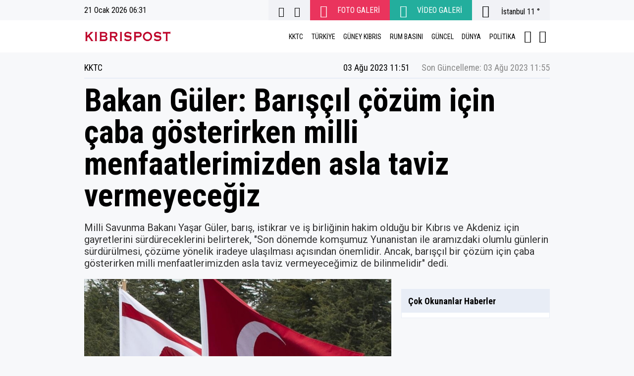

--- FILE ---
content_type: text/html; charset=UTF-8
request_url: https://www.kibrispost.com/tmtnin-kurulusunun-65inci-yili-kutlandi-haberi-8681
body_size: 10515
content:
<!doctype html>
<html lang="tr">
<head>
    <title>TMT&#039;nin kuruluşunun 65’inci yılı kutlandı</title>
    <meta name="description" content="Milli Savunma Bakanı Yaşar Güler, barış, istikrar ve iş birliğinin hakim olduğu bir Kıbrıs ve Akdeniz için gayretlerini sürdüreceklerini belirterek, &quot;Son dönemde komşumuz Yunanistan ile aramızdaki olumlu günlerin sürdürülmesi, çözüme yönelik iradeye ulaşılması açısından önemlidir. Ancak, barışçıl bir çözüm için çaba gösterirken milli menfaatlerimizden asla taviz vermeyeceğimiz de bilinmelidir&quot; dedi.">
    <meta name="viewport" content="width=device-width, initial-scale=1, shrink-to-fit=no">
    <meta http-equiv="x-dns-prefetch-control" content="on" />
    <link rel="dns-prefetch" href="https://i.kibrispost.com" />
    <link rel="dns-prefetch" href="https://s.kibrispost.com" />
    <link rel="dns-prefetch" href="https://v.kibrispost.com" />
    <script type="application/ld+json">
    {
        "@context":"https://schema.org",
        "@type":"WebSite",
        "url":"https://www.kibrispost.com"
    }
</script>
    <meta http-equiv="last-modified" content="2023-08-03T11:55:51+03:00" />
<meta property="og:title" content="Bakan Güler: Barışçıl çözüm için çaba gösterirken milli menfaatlerimizden asla taviz vermeyeceğiz"/>
<meta property="og:type" content="article"/>
<meta property="og:url" content="https://www.kibrispost.com/tmtnin-kurulusunun-65inci-yili-kutlandi-haberi-8681"/>
<meta property="og:description" content="Milli Savunma Bakanı Yaşar Güler, barış, istikrar ve iş birliğinin hakim olduğu bir Kıbrıs ve Akdeniz için gayretlerini sürdüreceklerini belirterek, &quot;Son dönemde komşumuz Yunanistan ile aramızdaki olumlu günlerin sürdürülmesi, çözüme yönelik iradeye ulaşılması açısından önemlidir. Ancak, barışçıl bir çözüm için çaba gösterirken milli menfaatlerimizden asla taviz vermeyeceğimiz de bilinmelidir&quot; dedi."/>
<meta property="og:image" content="https://i.kibrispost.com/2/850/478/storage/files/images/2023/07/06/thumbs-b-c-17b83775aa527f0588e8ec5c-IFbT_cover.jpg"/>
<meta property="og:image:width" content="850" />
<meta property="og:image:height" content="478" />
<meta property="og:site_name" content="Kıbrıs Post"/>
<link rel="image_src" href="https://i.kibrispost.com/2/850/478/storage/files/images/2023/07/06/thumbs-b-c-17b83775aa527f0588e8ec5c-IFbT_cover.jpg" type="image/jpeg" />
<meta name="thumbnail_height" content="100" />
<meta name="thumbnail_width" content="100" />
<link rel="thumbnail" type="image/jpeg" href="https://i.kibrispost.com/2/100/100/storage/files/images/2023/07/06/thumbs-b-c-17b83775aa527f0588e8ec5c-IFbT_cover.jpg" />
<link rel="canonical" href="https://www.kibrispost.com/tmtnin-kurulusunun-65inci-yili-kutlandi-haberi-8681" />
<link rel="amphtml" href="https://www.kibrispost.com/amp/tmtnin-kurulusunun-65inci-yili-kutlandi-haber-8681">

<meta name="twitter:url" content="https://www.kibrispost.com/tmtnin-kurulusunun-65inci-yili-kutlandi-haberi-8681" />
<meta name="twitter:card" content="summary_large_image" />
<meta name="twitter:site" content="" />
<meta name="twitter:creator" content="" />
<meta name="twitter:title" content="Bakan Güler: Barışçıl çözüm için çaba gösterirken milli menfaatlerimizden asla taviz vermeyeceğiz" />
<meta name="twitter:description" content="Milli Savunma Bakanı Yaşar Güler, barış, istikrar ve iş birliğinin hakim olduğu bir Kıbrıs ve Akdeniz için gayretlerini sürdüreceklerini belirterek, &quot;Son dönemde komşumuz Yunanistan ile aramızdaki olumlu günlerin sürdürülmesi, çözüme yönelik iradeye ulaşılması açısından önemlidir. Ancak, barışçıl bir çözüm için çaba gösterirken milli menfaatlerimizden asla taviz vermeyeceğimiz de bilinmelidir&quot; dedi." />
<meta name="twitter:image" content="https://i.kibrispost.com/2/850/478/storage/files/images/2023/07/06/thumbs-b-c-17b83775aa527f0588e8ec5c-IFbT_cover.jpg" />
<meta name="twitter:image:alt" content="Bakan Güler: Barışçıl çözüm için çaba gösterirken milli menfaatlerimizden asla taviz vermeyeceğiz" />
<meta name="twitter:domain" content="https://www.kibrispost.com" />
<script type="application/ld+json">
{
    "@context":"https://schema.org",
    "@type":"NewsArticle",
    "inLanguage":"tr-TR",
    "articleSection":"KKTC",
    "mainEntityOfPage":{"@type":"WebPage","@id":"https://www.kibrispost.com/tmtnin-kurulusunun-65inci-yili-kutlandi-haberi-8681"},
    "headline":"Bakan Güler: Barışçıl çözüm için çaba gösterirken milli menfaatlerimizden asla taviz vermeyeceğiz",
    "alternativeHeadline":"Bakan Güler: Barışçıl çözüm için çaba gösterirken milli menfaatlerimizden asla taviz vermeyeceğiz",
    "genre":"news",
    "isFamilyFriendly":"True",
    "publishingPrinciples":"https://www.kibrispost.com/gizlilik-ilkeleri-sayfasi",
    "wordCount":"4492",
    "typicalAgeRange":"7-",
    "keywords":"Bakan Güler,kıbrıs",
	"image": {"@type": "ImageObject", "url": "https://i.kibrispost.com/2/850/478/storage/files/images/2023/07/06/thumbs-b-c-17b83775aa527f0588e8ec5c-IFbT_cover.jpg", "width":"850","height":"478"},
    "dateCreated":"2023-08-03T11:51:00+03:00",
    "datePublished":"2023-08-03T11:51:00+03:00",
    "dateModified":"2023-08-03T11:55:51+03:00",
    "description":"Milli Savunma Bakanı Yaşar Güler, barış, istikrar ve iş birliğinin hakim olduğu bir Kıbrıs ve Akdeniz için gayretlerini sürdüreceklerini belirterek, &quot;Son dönemde komşumuz Yunanistan ile aramızdaki olumlu günlerin sürdürülmesi, çözüme yönelik iradeye ulaşılması açısından önemlidir. Ancak, barışçıl bir çözüm için çaba gösterirken milli menfaatlerimizden asla taviz vermeyeceğimiz de bilinmelidir&quot; dedi.",
    "articleBody":"Bakan Güler: Barışçıl Bir çözüm için çaba gösterirken milli menfaatlerimizden asla taviz vermeyeceğiz.
Kıbrıs’ın Türkler tarafından fethinin 452’nci, Türk Mukavemet Teşkilatı’nın (TMT) kuruluşunun 65’inci ve Kuzey Kıbrıs Türk Cumhuriyeti Güvenlik Kuvvetleri Komutanlığı’nın kuruluşunun 47’inci yıl dönümü, Kuzey Kıbrıs Türk Cumhuriyeti Silahlı Kuvvetler Günü olarak kutlanan ‘1 Ağustos Toplumsal Direniş Bayramı’, Ankara’daki Gazi Orduevi’nde düzenlenen resepsiyonla kutlandı. Resepsiyona; Milli Savunma Bakanı Yaşar Güler, Genelkurmay Başkanı olarak da görevlendirilen Kara Kuvvetleri Komutanı Orgeneral Musa Avsever, Hava Kuvvetleri Komutanı Orgeneral Atilla Gülan, Deniz Kuvvetleri Komutanı Oramiral Ercüment Tatlıoğlu ve Kuzey Kıbrıs Türk Cumhuriyeti Ankara Büyükelçisi İsmet Korukoğlu’nun yanı sıra yabancı misyon temsilcileri de katıldı.
Resepsiyonda konuşan Milli Savunma Bakanı Yaşar Güler, Kıbrıs Türklerinin adada maruz kaldığı baskı ve katliamların, onların haklı mücadelesini sekteye uğratamadığını; aksine istiklal ve istikbaline sahip çıkma azim ve kararlılığının daha da arttığını söyledi. Türkiye Cumhuriyeti’nin de yaşanan bu süreçte Kıbrıslı Türklerin yanında olduğunu hatırlatan Güler, “Kıbrıs, bizim milli meselemizdir. Bu nedenle Kıbrıs meselesini, Kıbrıs Türkünün meşru çıkarlarını ve güvenliğini teminat alacak şekilde bir an önce çözüme kavuşturulması ülkemizin en önemli önceliklerinden birisidir. Bu konuda bir 50 sene daha kaybetmeye tahammülümüz yoktur. Temennimiz, adada Kıbrıs Türk halkının haklarını görmezden gelen tek taraflı adımlardan kaçınılması, tarihi ve mevcut gerçeklerin doğru tanımlanması, bölgede gerilimi artırmaya yönelik eylem ve söylemlerden uzak durulması, yıllardır çözümsüzlüğe mahkum edilen Kıbrıs sorununun uluslararası hukuk temelinde barışçıl, eşit ve adil çözülmesine yönelik güçlü bir iradenin gösterilmesidir” diye konuştu.
ADİL VE KALICI ÇÖZÜM İÇİN ÇAĞRISINI YİNELEDİ
Kıbrıs’ta adil ve kalıcı çözüm için çağrısını yineleyen Güler; barış, istikrar ve iş birliğinin hakim olduğu bir Kıbrıs ve Akdeniz için gayretlerini sürdüreceklerini belirterek, “Bu konuda son dönemde komşumuz Yunanistan ile aramızdaki olumlu günleri sürdürülmesi, çözüme yönelik iradeye ulaşılması açısından önemlidir. Ancak, barışçıl bir çözüm için çaba gösterirken milli menfaatlerimizden asla taviz vermeyeceğimiz de bilinmelidir. Hem Kıbrıslı kardeşlerimizin güvenli, huzur ve refah içinde yaşadığı bir geleceği inşa etmek, hem de Türkiye’nin Akdeniz’deki hak ve menfaatlerini korumak için kararlılığımız tamdır” ifadelerini kullandı.
&#039;İŞ BİRLİĞİ DEVAM EDECEK&#039;
Türk Silahlı Kuvvetleri’nin KKTC ordusuna her türlü desteği vermeye devam ettiğini belirten Güler, “İcra ettiğimiz ortak tatbikatlar, Kıbrıslı askeri personele verilen eğitim desteği ve savunma sektöründe atılan adımlar, askeri alandaki iş birliğimizin en güzel örnekleridir. Bu iş birliği, bundan sonra da artarak devam edecektir. Kıbrıs Türk Barış Kuvvetleri Komutanlığı, adadaki barış ve güvenliğin teminatıdır” dedi.
Bakan Güler sözlerinin sonunda Kıbrıs Türkü’nün haklı mücadelesinde emeği geçen devlet büyüklerini, komutanları, şehitleri ve gazileri andı. Konuşmaların ardından yıl dönümü pastası kesildi, Bakan Güler, vefat eden emekli Albay İlhan Salman adına hazırlanan Milli Mücadele Madalyasını oğlu Milli Savunma Üniversitesi Rektör Yardımcısı Prof. Dr. Serdar Salman’a verdi.",
    "author":{"@type":"Person","name":"Kıbrıs Post"},
    "publisher": {"@type": "Organization", "name": "Kıbrıs Post", "logo": {"@type": "ImageObject", "url": "https://s.kibrispost.com/assets/web/images/header-logo.png"}}
}
</script>
<script type="application/ld+json">
{ "@context": "https://schema.org", "@type": "CreativeWork", "keywords": "Bakan Güler,kıbrıs"}
</script>
<meta name="DC.Title" content="Bakan Güler: Barışçıl çözüm için çaba gösterirken milli menfaatlerimizden asla taviz vermeyeceğiz" />
<meta name="DC.Creator" content="Kıbrıs Post" />
<meta name="DC.Subject" content="Bakan Güler: Barışçıl çözüm için çaba gösterirken milli menfaatlerimizden asla taviz vermeyeceğiz" />
<meta name="DC.Description" content="Milli Savunma Bakanı Yaşar Güler, barış, istikrar ve iş birliğinin hakim olduğu bir Kıbrıs ve Akdeniz için gayretlerini sürdüreceklerini belirterek, &quot;Son dönemde komşumuz Yunanistan ile aramızdaki olumlu günlerin sürdürülmesi, çözüme yönelik iradeye ulaşılması açısından önemlidir. Ancak, barışçıl bir çözüm için çaba gösterirken milli menfaatlerimizden asla taviz vermeyeceğimiz de bilinmelidir&quot; dedi." />
<meta name="DC.Publisher" content="Kıbrıs Post" />
<meta name="DC.Contributor" content="Kıbrıs Post" />
<meta name="DC.Date" content="03-08-2023" />
<meta name="DC.Type" content="Text" />
<meta name="DC.Source" content="https://www.kibrispost.com/tmtnin-kurulusunun-65inci-yili-kutlandi-haberi-8681" />
<meta name="DC.Language" content="tr-TR" /><script type="application/ld+json">
{
	"@context": "https://schema.org",
	"@type": "BreadcrumbList",
	"itemListElement": [{
		"@type": "ListItem",
		"position": 1,
		"name": "Haber",
		"item": "https://www.kibrispost.com"
	},{
		"@type": "ListItem",
		"position": 2,
		"name": "KKTC",
		"item": "https://www.kibrispost.com/kktc"
	},{
		"@type": "ListItem",
		"position": 3,
		"name": "Bakan Güler: Barışçıl çözüm için çaba gösterirken milli menfaatlerimizden asla taviz vermeyeceğiz",
		"item": "https://www.kibrispost.com/tmtnin-kurulusunun-65inci-yili-kutlandi-haberi-8681"
	}]
}
</script>
	
    <link rel="stylesheet" href="https://s.kibrispost.com/assets/web/css/build.css?id=f72f55564a69c1369b37">
    <link rel="apple-touch-icon" sizes="57x57" href="https://s.kibrispost.com/assets/web/images/icons/apple-icon-57x57.png?v=1">
    <link rel="apple-touch-icon" sizes="60x60" href="https://s.kibrispost.com/assets/web/images/icons/apple-icon-60x60.png?v=1">
    <link rel="apple-touch-icon" sizes="72x72" href="https://s.kibrispost.com/assets/web/images/icons/apple-icon-72x72.png?v=1">
    <link rel="apple-touch-icon" sizes="76x76" href="https://s.kibrispost.com/assets/web/images/icons/apple-icon-76x76.png?v=1">
    <link rel="apple-touch-icon" sizes="114x114" href="https://s.kibrispost.com/assets/web/images/icons/apple-icon-114x114.png?v=1">
    <link rel="apple-touch-icon" sizes="120x120" href="https://s.kibrispost.com/assets/web/images/icons/apple-icon-120x120.png?v=1">
    <link rel="apple-touch-icon" sizes="144x144" href="https://s.kibrispost.com/assets/web/images/icons/apple-icon-144x144.png?v=1">
    <link rel="apple-touch-icon" sizes="152x152" href="https://s.kibrispost.com/assets/web/images/icons/apple-icon-152x152.png?v=1">
    <link rel="apple-touch-icon" sizes="180x180" href="https://s.kibrispost.com/assets/web/images/icons/apple-icon-180x180.png?v=1">
    <link rel="icon" type="image/png" sizes="192x192"  href="https://s.kibrispost.com/assets/web/images/icons/android-icon-192x192.png?v=1">
    <link rel="icon" type="image/png" sizes="32x32" href="https://s.kibrispost.com/assets/web/images/icons/favicon-32x32.png?v=1">
    <link rel="icon" type="image/png" sizes="96x96" href="https://s.kibrispost.com/assets/web/images/icons/favicon-96x96.png?v=1">
    <link rel="icon" type="image/png" sizes="16x16" href="https://s.kibrispost.com/assets/web/images/icons/favicon-16x16.png?v=1">
    <link rel="manifest" href="https://s.kibrispost.com/assets/web/images/icons/manifest.json?v=2">
    <meta name="msapplication-TileColor" content="#ffffff">
    <meta name="msapplication-TileImage" content="https://s.kibrispost.com/assets/web/images/icons/ms-icon-144x144.png?v=1">
    <meta name="theme-color" content="#ffffff">
        <meta name="google-site-verification" content="28DH2MQ_-HqSC0DH_XGO4SsSFYP9ZOXgySiUinqqt2s" />

<!-- Google tag (gtag.js) -->
<script async src="https://www.googletagmanager.com/gtag/js?id=G-W41C2WREWY"></script>
<script>
  window.dataLayer = window.dataLayer || [];
  function gtag(){dataLayer.push(arguments);}
  gtag('js', new Date());

  gtag('config', 'G-W41C2WREWY');
</script>

<script async type="text/javascript" id="empower-ad-script" src="https://static.virgul.com/theme/mockups/adcode/outside.js?namespace=empower&class=empower-ad&site=kibrispost"></script>

<meta name="yandex-verification" content="224c9f207fb9918b" />

<!-- Yandex.Metrika counter -->
<script type="text/javascript" >
   (function(m,e,t,r,i,k,a){m[i]=m[i]||function(){(m[i].a=m[i].a||[]).push(arguments)};
   m[i].l=1*new Date();
   for (var j = 0; j < document.scripts.length; j++) {if (document.scripts[j].src === r) { return; }}
   k=e.createElement(t),a=e.getElementsByTagName(t)[0],k.async=1,k.src=r,a.parentNode.insertBefore(k,a)})
   (window, document, "script", "https://mc.yandex.ru/metrika/tag.js", "ym");

   ym(100317776, "init", {
        clickmap:true,
        trackLinks:true,
        accurateTrackBounce:true
   });
</script>
<noscript><div><img src="https://mc.yandex.ru/watch/100317776" style="position:absolute; left:-9999px;" alt="" /></div></noscript>
<!-- /Yandex.Metrika counter -->
    <script type="text/javascript">
        (function (i, s, o, g, r, a, m) {
        i['GoogleAnalyticsObject'] = r; i[r] = i[r] || function () {
        (i[r].q = i[r].q || []).push(arguments)
        }, i[r].l = 1 * new Date(); a = s.createElement(o),
        m = s.getElementsByTagName(o)[0]; a.async = 1; a.src = g; m.parentNode.insertBefore(a, m)
        })(window, document, 'script', '//www.google-analytics.com/analytics.js', 'ga');
        ga('create', 'UA-111395755-1', 'auto');
        ga('send', 'pageview');
    </script>

    <script async src='https://securepubads.g.doubleclick.net/tag/js/gpt.js'></script>
    <script type='text/javascript'>
    window.googletag = window.googletag || {cmd: []};
    googletag.cmd.push(function() {
        googletag.pubads().enableSingleRequest();
        googletag.pubads().collapseEmptyDivs();
        googletag.pubads().setPublisherProvidedId('F92AD4478E5BC055F7F5211BE9B8AA85AA03B65FD12090D32AB08A8BA22B07CB');
        googletag.enableServices();
    });
    </script>

    </head>
<body>
<div class="app-wrapper">
    <div class="adpro desktop-ad text-center " data-page="279" data-region="1345" data-category="5cf801ef0c0f014ac65c5052" data-reload-freq="1" data-priority="1"></div>    
    <div class="adpro-pageskin-container">
        <header class="app-header" role="banner">
    <div class="top">
        <div class="container d-flex justify-content-end">
        <span class="item date mr-auto pl-0">21 Ocak 2026 06:31</span>
            <span class="item social-share">
                <a href="" target="_blank" title="Kıbrıs Post Facebook Sayfası"><span class="icon-facebook"></span></a>
                <a href="" target="_blank" title="Kıbrıs Post Twitter Sayfası"><span class="icon-twitter"></span></a>
            </span>
            <a href="https://www.kibrispost.com/foto-galeri" title="Kıbrıs Post Foto Galeri" class="item photo-galleries">
                <span class="icon-photo_camera"></span>
                <span>
                    FOTO GALERİ
                </span>
            </a>
            <a href="https://www.kibrispost.com/video-galeri" title="Kıbrıs Post Video Galeri" class="item video-galleries">
                <span class="icon-videocam"></span>
                <span>
                    VİDEO GALERİ
                </span>
            </a>
            <span class="item weather">
                <span class="icon"></span>
                <span class="name"></span>
                <ul class="cities" style="display:none;">
                                        <li data-id="1" data-icon="wi wi wi-day-cloudy" data-degree="14 &deg;" class="">Adana</li>
                                        <li data-id="2" data-icon="wi wi wi-day-cloudy" data-degree="11 &deg;" class="">Adıyaman</li>
                                        <li data-id="3" data-icon="wi wi wi-day-cloudy" data-degree="7 &deg;" class="">Afyon</li>
                                        <li data-id="4" data-icon="wi wi wi-day-sunny-overcast" data-degree="2 &deg;" class="">Ağrı</li>
                                        <li data-id="5" data-icon="wi wi wi-hail" data-degree="13 &deg;" class="">Amasya</li>
                                        <li data-id="6" data-icon="wi wi wi-day-sunny-overcast" data-degree="11 &deg;" class="">Ankara</li>
                                        <li data-id="7" data-icon="wi wi wi-day-sunny-overcast" data-degree="13 &deg;" class="">Antalya</li>
                                        <li data-id="8" data-icon="wi wi wi-day-cloudy" data-degree="7 &deg;" class="">Artvin</li>
                                        <li data-id="9" data-icon="wi wi wi-day-sunny-overcast" data-degree="9 &deg;" class="">Aydın</li>
                                        <li data-id="10" data-icon="wi wi wi-day-cloudy" data-degree="5 &deg;" class="">Balıkesir</li>
                                        <li data-id="11" data-icon="wi wi wi-day-cloudy" data-degree="5 &deg;" class="">Bilecik</li>
                                        <li data-id="12" data-icon="wi wi wi-day-sunny-overcast" data-degree="2 &deg;" class="">Bingöl</li>
                                        <li data-id="13" data-icon="wi wi wi-day-sunny-overcast" data-degree="5 &deg;" class="">Bitlis</li>
                                        <li data-id="14" data-icon="wi wi wi-day-sunny-overcast" data-degree="6 &deg;" class="">Bolu</li>
                                        <li data-id="15" data-icon="wi wi wi-day-cloudy" data-degree="9 &deg;" class="">Burdur</li>
                                        <li data-id="16" data-icon="wi wi wi-day-cloudy" data-degree="9 &deg;" class="">Bursa</li>
                                        <li data-id="17" data-icon="wi wi wi-cloudy" data-degree="16 &deg;" class="">Çanakkale</li>
                                        <li data-id="18" data-icon="wi wi wi-day-sunny-overcast" data-degree="6 &deg;" class="">Çankırı</li>
                                        <li data-id="19" data-icon="wi wi wi-day-sunny-overcast" data-degree="9 &deg;" class="">Çorum</li>
                                        <li data-id="20" data-icon="wi wi wi-day-sunny-overcast" data-degree="12 &deg;" class="">Denizli</li>
                                        <li data-id="21" data-icon="wi wi wi-day-sunny-overcast" data-degree="8 &deg;" class="">Diyarbakır</li>
                                        <li data-id="22" data-icon="wi wi wi-cloudy" data-degree="14 &deg;" class="">Edirne</li>
                                        <li data-id="23" data-icon="wi wi wi-day-cloudy" data-degree="2 &deg;" class="">Elazığ</li>
                                        <li data-id="24" data-icon="wi wi wi-day-sunny-overcast" data-degree="0 &deg;" class="">Erzincan</li>
                                        <li data-id="25" data-icon="wi wi wi-day-cloudy" data-degree="-3 &deg;" class="">Erzurum</li>
                                        <li data-id="26" data-icon="wi wi wi-day-sunny-overcast" data-degree="4 &deg;" class="">Eskişehir</li>
                                        <li data-id="27" data-icon="wi wi wi-day-cloudy" data-degree="10 &deg;" class="">Gaziantep</li>
                                        <li data-id="28" data-icon="wi wi wi-day-sunny-overcast" data-degree="15 &deg;" class="">Giresun</li>
                                        <li data-id="29" data-icon="wi wi wi-day-sunny-overcast" data-degree="6 &deg;" class="">Gümüşhane</li>
                                        <li data-id="30" data-icon="wi wi wi-day-sunny-overcast" data-degree="4 &deg;" class="">Hakkari</li>
                                        <li data-id="31" data-icon="wi wi wi-cloudy" data-degree="12 &deg;" class="">Hatay</li>
                                        <li data-id="32" data-icon="wi wi wi-day-cloudy" data-degree="6 &deg;" class="">Isparta</li>
                                        <li data-id="33" data-icon="wi wi wi-day-cloudy" data-degree="18 &deg;" class="">Mersin</li>
                                        <li data-id="34" data-icon="wi wi wi-cloudy" data-degree="11 &deg;" class="active">İstanbul</li>
                                        <li data-id="35" data-icon="wi wi wi-day-cloudy" data-degree="10 &deg;" class="">İzmir</li>
                                        <li data-id="36" data-icon="wi wi wi-cloudy" data-degree="-2 &deg;" class="">Kars</li>
                                        <li data-id="37" data-icon="wi wi wi-day-sunny-overcast" data-degree="7 &deg;" class="">Kastamonu</li>
                                        <li data-id="38" data-icon="wi wi wi-cloudy" data-degree="7 &deg;" class="">Kayseri</li>
                                        <li data-id="39" data-icon="wi wi wi-day-cloudy" data-degree="11 &deg;" class="">Kırklareli</li>
                                        <li data-id="40" data-icon="wi wi wi-day-sunny-overcast" data-degree="7 &deg;" class="">Kırşehir</li>
                                        <li data-id="41" data-icon="wi wi wi-day-sunny-overcast" data-degree="9 &deg;" class="">Kocaeli</li>
                                        <li data-id="42" data-icon="wi wi wi-day-sunny-overcast" data-degree="7 &deg;" class="">Konya</li>
                                        <li data-id="43" data-icon="wi wi wi-cloudy" data-degree="2 &deg;" class="">Kütahya</li>
                                        <li data-id="44" data-icon="wi wi wi-rain" data-degree="5 &deg;" class="">Malatya</li>
                                        <li data-id="45" data-icon="wi wi wi-day-sunny-overcast" data-degree="9 &deg;" class="">Manisa</li>
                                        <li data-id="46" data-icon="wi wi wi-day-cloudy" data-degree="12 &deg;" class="">Kmaraş</li>
                                        <li data-id="47" data-icon="wi wi wi-day-sunny-overcast" data-degree="12 &deg;" class="">Mardin</li>
                                        <li data-id="48" data-icon="wi wi wi-day-sunny-overcast" data-degree="6 &deg;" class="">Muğla</li>
                                        <li data-id="49" data-icon="wi wi wi-day-cloudy" data-degree="2 &deg;" class="">Muş</li>
                                        <li data-id="50" data-icon="wi wi wi-day-cloudy" data-degree="4 &deg;" class="">Nevşehir</li>
                                        <li data-id="51" data-icon="wi wi wi-day-cloudy" data-degree="4 &deg;" class="">Niğde</li>
                                        <li data-id="52" data-icon="wi wi wi-day-cloudy" data-degree="13 &deg;" class="">Ordu</li>
                                        <li data-id="53" data-icon="wi wi wi-day-sunny-overcast" data-degree="9 &deg;" class="">Rize</li>
                                        <li data-id="54" data-icon="wi wi wi-cloudy" data-degree="9 &deg;" class="">Sakarya</li>
                                        <li data-id="55" data-icon="wi wi wi-hail" data-degree="16 &deg;" class="">Samsun</li>
                                        <li data-id="56" data-icon="wi wi wi-day-cloudy" data-degree="7 &deg;" class="">Siirt</li>
                                        <li data-id="57" data-icon="wi wi wi-day-sunny-overcast" data-degree="12 &deg;" class="">Sinop</li>
                                        <li data-id="58" data-icon="wi wi wi-day-cloudy" data-degree="5 &deg;" class="">Sivas</li>
                                        <li data-id="59" data-icon="wi wi wi-cloudy" data-degree="12 &deg;" class="">Tekirdağ</li>
                                        <li data-id="60" data-icon="wi wi wi-day-cloudy" data-degree="13 &deg;" class="">Tokat</li>
                                        <li data-id="61" data-icon="wi wi wi-day-sunny-overcast" data-degree="14 &deg;" class="">Trabzon</li>
                                        <li data-id="62" data-icon="wi wi wi-day-cloudy" data-degree="3 &deg;" class="">Tunceli</li>
                                        <li data-id="63" data-icon="wi wi wi-day-sunny-overcast" data-degree="15 &deg;" class="">Şanlıurfa</li>
                                        <li data-id="64" data-icon="wi wi wi-day-cloudy" data-degree="4 &deg;" class="">Uşak</li>
                                        <li data-id="65" data-icon="wi wi wi-day-sunny-overcast" data-degree="4 &deg;" class="">Van</li>
                                        <li data-id="66" data-icon="wi wi wi-day-sunny-overcast" data-degree="4 &deg;" class="">Yozgat</li>
                                        <li data-id="67" data-icon="wi wi wi-day-sunny-overcast" data-degree="12 &deg;" class="">Zonguldak</li>
                                        <li data-id="68" data-icon="wi wi wi-day-sunny-overcast" data-degree="7 &deg;" class="">Aksaray</li>
                                        <li data-id="69" data-icon="wi wi wi-day-sunny-overcast" data-degree="0 &deg;" class="">Bayburt</li>
                                        <li data-id="70" data-icon="wi wi wi-day-sunny-overcast" data-degree="6 &deg;" class="">Karaman</li>
                                        <li data-id="71" data-icon="wi wi wi-day-sunny-overcast" data-degree="6 &deg;" class="">Kırıkkale</li>
                                        <li data-id="72" data-icon="wi wi wi-day-sunny-overcast" data-degree="5 &deg;" class="">Batman</li>
                                        <li data-id="73" data-icon="wi wi wi-day-sunny-overcast" data-degree="5 &deg;" class="">Şırnak</li>
                                        <li data-id="74" data-icon="wi wi wi-day-sunny-overcast" data-degree="11 &deg;" class="">Bartın</li>
                                        <li data-id="75" data-icon="wi wi wi-day-cloudy" data-degree="-3 &deg;" class="">Ardahan</li>
                                        <li data-id="76" data-icon="wi wi wi-day-sunny-overcast" data-degree="5 &deg;" class="">Iğdır</li>
                                        <li data-id="77" data-icon="wi wi wi-cloudy" data-degree="10 &deg;" class="">Yalova</li>
                                        <li data-id="78" data-icon="wi wi wi-day-sunny-overcast" data-degree="9 &deg;" class="">Karabük</li>
                                        <li data-id="79" data-icon="wi wi wi-day-cloudy" data-degree="11 &deg;" class="">Kilis</li>
                                        <li data-id="80" data-icon="wi wi wi-cloudy" data-degree="15 &deg;" class="">Osmaniye</li>
                                        <li data-id="81" data-icon="wi wi wi-day-sunny-overcast" data-degree="10 &deg;" class="">Düzce</li>
                                    </ul>
            </span>
        </div>
    </div>

    <div class="middle">
        <div class="container d-flex align-items-center justify-content-end">
            <a href="/" title="Kıbrıs Post" class="header-logo mr-auto">
                <img src="https://s.kibrispost.com/assets/web/images/logo.png" srcset="https://s.kibrispost.com/assets/web/images/header-logo@2x.png" class="header-logo" alt="Kıbrıs Post" />
            </a>

            <nav role="navigation ml-auto">
                <div class="d-flex justify-content-between align-items-center">
                                            <a href="https://www.kibrispost.com/kktc" title="KKTC" class="">
                            KKTC
                        </a>
                                            <a href="https://www.kibrispost.com/turkiye" title="Türkiye" class="">
                            TÜRKİYE
                        </a>
                                            <a href="https://www.kibrispost.com/guney-kibris" title="Güney Kıbrıs" class="">
                            GÜNEY KIBRIS
                        </a>
                                            <a href="https://www.kibrispost.com/rum-basini" title="Rum Basını" class="">
                            RUM BASINI
                        </a>
                                            <a href="https://www.kibrispost.com/guncel" title="Güncel" class="">
                            GÜNCEL
                        </a>
                                            <a href="https://www.kibrispost.com/dunya" title="Dünya" class="">
                            DÜNYA
                        </a>
                                            <a href="https://www.kibrispost.com/politika" title="Politika" class="">
                            POLİTİKA
                        </a>
                                            <a href="https://www.kibrispost.com/ekonomi" title="Ekonomi" class="d-none d-xl-block">
                            EKONOMİ
                        </a>
                                            <a href="https://www.kibrispost.com/magazin" title="Magazin" class="d-none d-xl-block">
                            MAGAZİN
                        </a>
                                        <a href="#" data-action="open-search" class="open-search"><span class="icon-search"></span></a>
                    <a href="#" data-action="open-menu" title="" class="menu-button"><span class="icon-menu"></span></a>
                </div>
            </nav>

            <div class="mobile-header">
                <a href="#" data-action="open-menu">
                    <em>MENÜ</em> <span class="icon-menu"></span>
                </a>
            </div>

            <div class="searchbar">
                <form method="get" action="https://www.kibrispost.com/ara">
                    <input type="text" name="key" class="form-control" placeholder="Ne aramak istersin?" autocomplete="false" />
                    <span data-action="close-search" class="icon-close"></span>
                </form>
            </div>
        </div>
    </div>
</header>
        <div class="container pt-sm-10">
            <div class="adpro desktop-ad text-center " data-page="279" data-region="1348" data-category="5cf801ef0c0f014ac65c5052"  ></div>        </div>
        <main class="app-container" role="main">
                <div class="container">
        <div id="infinity-container">
            <article class="news-detail infinity-item" data-id="64cb6b9782d8d8626c4d69f2" data-title="Bakan Güler: Barışçıl çözüm için çaba gösterirken milli menfaatlerimizden asla taviz vermeyeceğiz" data-url="https://www.kibrispost.com/tmtnin-kurulusunun-65inci-yili-kutlandi-haberi-8681" data-next="https://www.kibrispost.com/son-4-ayda-20-yerel-gazete-kapandi-haberi-8680">
        <div class="times-cat">
        <span class="category-news-text">KKTC</span>
        <div>
            <span datetime="2023-08-03T11:51:00+03:00" class="pubdate">03 Ağu 2023 11:51</span>
            <span datetime="2023-08-03T11:55:51+03:00" class="updatedate"><strong>Son Güncelleme:</strong> 03 Ağu 2023 11:55</span>
        </div>
    </div>
    
    <header>
        <h1>Bakan Güler: Barışçıl çözüm için çaba gösterirken milli menfaatlerimizden asla taviz vermeyeceğiz</h1>
        <h2>Milli Savunma Bakanı Yaşar Güler, barış, istikrar ve iş birliğinin hakim olduğu bir Kıbrıs ve Akdeniz için gayretlerini sürdüreceklerini belirterek, &quot;Son dönemde komşumuz Yunanistan ile aramızdaki olumlu günlerin sürdürülmesi, çözüme yönelik iradeye ulaşılması açısından önemlidir. Ancak, barışçıl bir çözüm için çaba gösterirken milli menfaatlerimizden asla taviz vermeyeceğimiz de bilinmelidir&quot; dedi.</h2>
    </header>
    
    <div class="row">
        <div class="col-12 col-lg mw0">
                            <figure>
                    <picture>
                        <source srcset="https://i.kibrispost.com/2/460/259/storage/files/images/2023/07/06/thumbs-b-c-17b83775aa527f0588e8ec5c-IFbT_cover.jpg, https://i.kibrispost.com/2/920/518/storage/files/images/2023/07/06/thumbs-b-c-17b83775aa527f0588e8ec5c-IFbT_cover.jpg 2x" media="(max-width: 480px)"><source srcset="https://i.kibrispost.com/2/940/529/storage/files/images/2023/07/06/thumbs-b-c-17b83775aa527f0588e8ec5c-IFbT_cover.jpg, https://i.kibrispost.com/2/1880/1058/storage/files/images/2023/07/06/thumbs-b-c-17b83775aa527f0588e8ec5c-IFbT_cover.jpg 2x" media="(max-width: 990px)"><source srcset="https://i.kibrispost.com/2/850/478/storage/files/images/2023/07/06/thumbs-b-c-17b83775aa527f0588e8ec5c-IFbT_cover.jpg, https://i.kibrispost.com/2/1700/956/storage/files/images/2023/07/06/thumbs-b-c-17b83775aa527f0588e8ec5c-IFbT_cover.jpg 2x" media="(max-width: 1510px)"><source srcset="https://i.kibrispost.com/2/850/478/storage/files/images/2023/07/06/thumbs-b-c-17b83775aa527f0588e8ec5c-IFbT_cover.jpg, https://i.kibrispost.com/2/1700/956/storage/files/images/2023/07/06/thumbs-b-c-17b83775aa527f0588e8ec5c-IFbT_cover.jpg 2x">   
                        <img src="https://i.kibrispost.com/2/850/478/storage/files/images/2023/07/06/thumbs-b-c-17b83775aa527f0588e8ec5c-IFbT_cover.jpg" alt="Bakan Güler: Barışçıl çözüm için çaba gösterirken milli menfaatlerimizden asla taviz vermeyeceğiz" />
                    </picture>
                </figure>
                        <div class="news-content-main">
                <div class="info">
                    <span class="social-share">
    <span>Bu haberi paylaş</span>
    <a href="https://www.facebook.com/share.php?u=https://www.kibrispost.com/tmtnin-kurulusunun-65inci-yili-kutlandi-haberi-8681" title="TMT&#039;nin kuruluşunun 65’inci yılı kutlandı" target="_blank" rel="nofollow"><span class="icon-facebook"></span></a>
    <a href="https://twitter.com/share?url=https%3A%2F%2Fwww.kibrispost.com%2Ftmtnin-kurulusunun-65inci-yili-kutlandi-haberi-8681&text=TMT%27nin+kurulu%C5%9Funun+65%E2%80%99inci+y%C4%B1l%C4%B1+kutland%C4%B1" title="TMT&#039;nin kuruluşunun 65’inci yılı kutlandı" target="_blank" rel="nofollow"><span class="icon-twitter"></span></a>
    <a href="https://www.linkedin.com/shareArticle?mini=true&url=https://www.kibrispost.com/tmtnin-kurulusunun-65inci-yili-kutlandi-haberi-8681&title=TMT%27nin%20kurulu%C5%9Funun%2065%E2%80%99inci%20y%C4%B1l%C4%B1%20kutland%C4%B1"><span class="icon-linkedin"></span></a>
</span>
                    <span class="text-size-print">
                        <a href="" title="" class="text-sizes"><span class="icon-format_size"></span></a>
                        <a onclick="window.print();return false" href="javascript:;" title="Sayfayı yazdır"><span class="icon-print"></span></a>
                    </span>
                </div>
                <div class="adpro desktop-ad text-center detail-box-banner" data-page="279" data-region="1351" data-category="5cf801ef0c0f014ac65c5052"  ></div>                <div class="news-content">
                                            <p><br />Bakan G&uuml;ler: Barış&ccedil;ıl Bir &ccedil;&ouml;z&uuml;m i&ccedil;in &ccedil;aba g&ouml;sterirken milli menfaatlerimizden asla taviz vermeyeceğiz.</p>
<p>Kıbrıs&rsquo;ın T&uuml;rkler tarafından fethinin 452&rsquo;nci, T&uuml;rk Mukavemet Teşkilatı&rsquo;nın (TMT) kuruluşunun 65&rsquo;inci ve Kuzey Kıbrıs T&uuml;rk Cumhuriyeti G&uuml;venlik Kuvvetleri Komutanlığı&rsquo;nın kuruluşunun 47&rsquo;inci yıl d&ouml;n&uuml;m&uuml;, Kuzey Kıbrıs T&uuml;rk Cumhuriyeti Silahlı Kuvvetler G&uuml;n&uuml; olarak kutlanan &lsquo;1 Ağustos Toplumsal Direniş Bayramı&rsquo;, Ankara&rsquo;daki Gazi Orduevi&rsquo;nde d&uuml;zenlenen resepsiyonla kutlandı. Resepsiyona; Milli Savunma Bakanı Yaşar G&uuml;ler, Genelkurmay Başkanı olarak da g&ouml;revlendirilen Kara Kuvvetleri Komutanı Orgeneral Musa Avsever, Hava Kuvvetleri Komutanı Orgeneral Atilla G&uuml;lan, Deniz Kuvvetleri Komutanı Oramiral Erc&uuml;ment Tatlıoğlu ve Kuzey Kıbrıs T&uuml;rk Cumhuriyeti Ankara B&uuml;y&uuml;kel&ccedil;isi İsmet Korukoğlu&rsquo;nun yanı sıra yabancı misyon temsilcileri de katıldı.</p>
<p><br />Resepsiyonda konuşan Milli Savunma Bakanı Yaşar G&uuml;ler, Kıbrıs T&uuml;rklerinin adada maruz kaldığı baskı ve katliamların, onların haklı m&uuml;cadelesini sekteye uğratamadığını; aksine istiklal ve istikbaline sahip &ccedil;ıkma azim ve kararlılığının daha da arttığını s&ouml;yledi. T&uuml;rkiye Cumhuriyeti&rsquo;nin de yaşanan bu s&uuml;re&ccedil;te Kıbrıslı T&uuml;rklerin yanında olduğunu hatırlatan G&uuml;ler, &ldquo;Kıbrıs, bizim milli meselemizdir. Bu nedenle Kıbrıs meselesini, Kıbrıs T&uuml;rk&uuml;n&uuml;n meşru &ccedil;ıkarlarını ve g&uuml;venliğini teminat alacak şekilde bir an &ouml;nce &ccedil;&ouml;z&uuml;me kavuşturulması &uuml;lkemizin en &ouml;nemli &ouml;nceliklerinden birisidir. Bu konuda bir 50 sene daha kaybetmeye tahamm&uuml;l&uuml;m&uuml;z yoktur. Temennimiz, adada Kıbrıs T&uuml;rk halkının haklarını g&ouml;rmezden gelen tek taraflı adımlardan ka&ccedil;ınılması, tarihi ve mevcut ger&ccedil;eklerin doğru tanımlanması, b&ouml;lgede gerilimi artırmaya y&ouml;nelik eylem ve s&ouml;ylemlerden uzak durulması, yıllardır &ccedil;&ouml;z&uuml;ms&uuml;zl&uuml;ğe mahkum edilen Kıbrıs sorununun uluslararası hukuk temelinde barış&ccedil;ıl, eşit ve adil &ccedil;&ouml;z&uuml;lmesine y&ouml;nelik g&uuml;&ccedil;l&uuml; bir iradenin g&ouml;sterilmesidir&rdquo; diye konuştu.</p>
<p>ADİL VE KALICI &Ccedil;&Ouml;Z&Uuml;M İ&Ccedil;İN &Ccedil;AĞRISINI YİNELEDİ</p>
<p>Kıbrıs&rsquo;ta adil ve kalıcı &ccedil;&ouml;z&uuml;m i&ccedil;in &ccedil;ağrısını yineleyen G&uuml;ler; barış, istikrar ve iş birliğinin hakim olduğu bir Kıbrıs ve Akdeniz i&ccedil;in gayretlerini s&uuml;rd&uuml;receklerini belirterek, &ldquo;Bu konuda son d&ouml;nemde komşumuz Yunanistan ile aramızdaki olumlu g&uuml;nleri s&uuml;rd&uuml;r&uuml;lmesi, &ccedil;&ouml;z&uuml;me y&ouml;nelik iradeye ulaşılması a&ccedil;ısından &ouml;nemlidir. Ancak, barış&ccedil;ıl bir &ccedil;&ouml;z&uuml;m i&ccedil;in &ccedil;aba g&ouml;sterirken milli menfaatlerimizden asla taviz vermeyeceğimiz de bilinmelidir. Hem Kıbrıslı kardeşlerimizin g&uuml;venli, huzur ve refah i&ccedil;inde yaşadığı bir geleceği inşa etmek, hem de T&uuml;rkiye&rsquo;nin Akdeniz&rsquo;deki hak ve menfaatlerini korumak i&ccedil;in kararlılığımız tamdır&rdquo; ifadelerini kullandı.</p>
<p>'İŞ BİRLİĞİ DEVAM EDECEK'</p>
<p>T&uuml;rk Silahlı Kuvvetleri&rsquo;nin KKTC ordusuna her t&uuml;rl&uuml; desteği vermeye devam ettiğini belirten G&uuml;ler, &ldquo;İcra ettiğimiz ortak tatbikatlar, Kıbrıslı askeri personele verilen eğitim desteği ve savunma sekt&ouml;r&uuml;nde atılan adımlar, askeri alandaki iş birliğimizin en g&uuml;zel &ouml;rnekleridir. Bu iş birliği, bundan sonra da artarak devam edecektir. Kıbrıs T&uuml;rk Barış Kuvvetleri Komutanlığı, adadaki barış ve g&uuml;venliğin teminatıdır&rdquo; dedi.</p>
<p>Bakan G&uuml;ler s&ouml;zlerinin sonunda Kıbrıs T&uuml;rk&uuml;&rsquo;n&uuml;n haklı m&uuml;cadelesinde emeği ge&ccedil;en devlet b&uuml;y&uuml;klerini, komutanları, şehitleri ve gazileri andı. Konuşmaların ardından yıl d&ouml;n&uuml;m&uuml; pastası kesildi, Bakan G&uuml;ler, vefat eden emekli Albay İlhan Salman adına hazırlanan Milli M&uuml;cadele Madalyasını oğlu Milli Savunma &Uuml;niversitesi Rekt&ouml;r Yardımcısı Prof. Dr. Serdar Salman&rsquo;a verdi.</p>
                                    </div>
                <div class="tags">
    <div class="block-title container d-flex justify-content-start">
        <strong>ETİKETLER</strong>
    </div>
            <a href="https://www.kibrispost.com/etiket/bakan-guler" title="Bakan Güler">#Bakan Güler</a>
        <a href="https://www.kibrispost.com/etiket/kibris" title="kıbrıs">#kıbrıs</a>
        </div>                <div class="adpro desktop-ad text-center " data-page="279" data-region="1352" data-category="5cf801ef0c0f014ac65c5052"  ></div>                <div class="two-ad-box">
                    <div class="adpro desktop-ad text-center " data-page="279" data-region="1357" data-category="5cf801ef0c0f014ac65c5052"  ></div>                    <div class="adpro desktop-ad text-center " data-page="279" data-region="1358" data-category="5cf801ef0c0f014ac65c5052"  ></div>                </div>
            </div>
        </div>
        <div class="col-12 col-lg-auto">
            <aside class="w-300">
                <div class="mb-md text-center mt-sm-15">
                    <div class="adpro desktop-ad text-center " data-page="279" data-region="1338" data-category="5cf801ef0c0f014ac65c5052"  ></div>                </div>
                <div class="widget-populars mb-md">
    <div class="block-title container mb-sm d-flex justify-content-start">
        <strong>Çok Okunanlar Haberler</strong>
    </div>
    <div class="row">
            </div>
</div>
                <div class="mb-md text-center">
                    <div class="adpro desktop-ad text-center " data-page="279" data-region="1339" data-category="5cf801ef0c0f014ac65c5052"  ></div>                </div>
            </aside>
        </div>
    </div>	
</article>
<script>
    var adproNoAdsOnce = false;
</script>        </div>
    </div>
        </main>
        <footer class="app-footer mt-md">
    <div class="footer-top">
        <div class="container d-lg-flex align-items-center justify-content-between">
            <div>
                <img src="https://s.kibrispost.com/assets/web/images/logo.png" srcset="https://s.kibrispost.com/assets/web/images/header-logo@2x.png" class="footer-logo" alt="Kıbrıs Post">
                <span class="social-share">
                    <a href="" target="_blank" title="Kıbrıs Post Facebook Sayfası"><span class="icon-facebook"></span></a>
                    <a href="" target="_blank" title="Kıbrıs Post Twitter Sayfası"><span class="icon-twitter"></span></a>
                </span>
            </div>
            <div>
                <span class="bilginpro">
                    <strong>Yazılım & Tasarım: </strong><a href="https://bilgin.pro" target="_blank" title="Bilgin Pro">Bilgin Pro</a>
                </span>
            </div>
            <div>
                <span class="info">
                    Sitemizden farklı sitelere yönlendiren linklerin <br>içeriklerinden kibrispost.com sorumlu tutulamaz.
                </span>
            </div>
        </div>
    </div>
    <div class="container footer-bottom">
        <div class="text">
            <span class="copyright-text">© COPYRIGHT 2018 </span>
            <span class="privacy-text">TÜM HAKLARI SAKLIDIR</span>
        </div>
        <div class="pages">
                            <a href="https://www.kibrispost.com/iletisim-sayfasi" title="İletişim">İletişim</a>
                            <a href="https://www.kibrispost.com/cerez-politikasi-sayfasi" title="Çerez Politikası">Çerez Politikası</a>
                            <a href="https://www.kibrispost.com/kunye-sayfasi" title="Künye">Künye</a>
                        <a href="https://www.kibrispost.com/sitene-haber-ekle" title="Sitene Haber Ekle">Sitene Haber Ekle</a>
            <a href="https://www.kibrispost.com/export/rss" title="Kıbrıs Post RSS">RSS</a>
        </div>
    </div>
</footer>    </div>

    <div class ="ad-tower-container d-none d-lg-block">
        <div class="ad-tower-center">
            <div class="ad-tower-inner container">
                <div class="ad-tower-left">
                    <div class="adpro desktop-ad text-center " data-page="279" data-region="1347" data-category="5cf801ef0c0f014ac65c5052" data-reload-freq="1" ></div>                </div>
                <div class="ad-tower-right">
                    <div class="adpro desktop-ad text-center " data-page="279" data-region="1346" data-category="5cf801ef0c0f014ac65c5052" data-reload-freq="1" ></div>                </div>
            </div>
        </div>
    </div>
    <div class="adpro desktop-ad text-center " data-page="279" data-region="1349" data-category="5cf801ef0c0f014ac65c5052"  ></div></div>

<nav id="menu" class="mm-menu mm-menu_offcanvas mm-menu_position-right">
    <ul>
        <li class="head">
            <p>
                <a href="/" title="Kıbrıs Post">
                    <img src="https://s.kibrispost.com/assets/web/images/logo.png" srcset="https://s.kibrispost.com/assets/web/images/logo.png 2x" alt="Kıbrıs Post">
                </a>
                <span class="close">
                    <i class="icon-highlight_off"></i>
                </span>
            </p>
            <p class="menu-socials">
                <a href="" target="_blank" title="Kıbrıs Post Facebook Sayfası" class="facebook">
                    <i class="icon-facebook"></i>
                </a>
                <a href="" target="_blank" title="Kıbrıs Post Twitter Sayfası" class="twitter">
                    <i class="icon-twitter"></i>
                </a>
                <a href="https://www.kibrispost.com/export/rss" title="Kıbrıs Post Rss" class="rss" target="_blank">
                    <i class="icon-rss_feed"></i>
                </a>
            </p>
            <form method="get" class="searchbar-mm" action="https://www.kibrispost.com/ara">
                <input type="text" name="key" class="form-control" placeholder="Ne aramak istersin?" autocomplete="false" />
            </form>
        </li>
        <li>
            <a href="https://www.kibrispost.com/foto-galeri" title="Foto Galeri">
                <i class="icon-photo_camera"></i> Foto Galeri
            </a>
        </li>
        <li>
            <a href="https://www.kibrispost.com/video-galeri" title="Video Galeri">
                <i class="icon-play_circle_filled"></i> Video Galeri
            </a>
        </li>
        <li>
            <a href="/" title="Anasayfa">
                <i class="icon-navigate_next"></i> Anasayfa
            </a>
        </li>
                    <li>
                <a href="https://www.kibrispost.com/kktc" title="KKTC">
                    <i class="icon-navigate_next"></i> KKTC
                </a>
            </li>
                    <li>
                <a href="https://www.kibrispost.com/turkiye" title="Türkiye">
                    <i class="icon-navigate_next"></i> Türkiye
                </a>
            </li>
                    <li>
                <a href="https://www.kibrispost.com/guney-kibris" title="Güney Kıbrıs">
                    <i class="icon-navigate_next"></i> Güney Kıbrıs
                </a>
            </li>
                    <li>
                <a href="https://www.kibrispost.com/rum-basini" title="Rum Basını">
                    <i class="icon-navigate_next"></i> Rum Basını
                </a>
            </li>
                    <li>
                <a href="https://www.kibrispost.com/guncel" title="Güncel">
                    <i class="icon-navigate_next"></i> Güncel
                </a>
            </li>
                    <li>
                <a href="https://www.kibrispost.com/dunya" title="Dünya">
                    <i class="icon-navigate_next"></i> Dünya
                </a>
            </li>
                    <li>
                <a href="https://www.kibrispost.com/politika" title="Politika">
                    <i class="icon-navigate_next"></i> Politika
                </a>
            </li>
                    <li>
                <a href="https://www.kibrispost.com/ekonomi" title="Ekonomi">
                    <i class="icon-navigate_next"></i> Ekonomi
                </a>
            </li>
                    <li>
                <a href="https://www.kibrispost.com/magazin" title="Magazin">
                    <i class="icon-navigate_next"></i> Magazin
                </a>
            </li>
                    <li>
                <a href="https://www.kibrispost.com/teknoloji" title="Teknoloji">
                    <i class="icon-navigate_next"></i> Teknoloji
                </a>
            </li>
                    <li>
                <a href="https://www.kibrispost.com/spor" title="Spor">
                    <i class="icon-navigate_next"></i> Spor
                </a>
            </li>
                            <li>
                <a href="https://www.kibrispost.com/iletisim-sayfasi" title="İletişim">
                    <i class="icon-navigate_next"></i> İletişim
                </a>
            </li>
                    <li>
                <a href="https://www.kibrispost.com/cerez-politikasi-sayfasi" title="Çerez Politikası">
                    <i class="icon-navigate_next"></i> Çerez Politikası
                </a>
            </li>
                    <li>
                <a href="https://www.kibrispost.com/kunye-sayfasi" title="Künye">
                    <i class="icon-navigate_next"></i> Künye
                </a>
            </li>
            </ul>
</nav>
<div class="adpro desktop-ad text-center " data-page="279" data-region="1356" data-category="5cf801ef0c0f014ac65c5052"  ></div>

<script type="text/javascript">
    var adproSiteId = 74;
    (function () {
        var adp = document.createElement("script");
        adp.type = "text/javascript";
        adp.async = false;
        adp.id = "adpro";
        adp.src = ((document.location.protocol == "https:") ? "https:" : "http:") + "//ad-cdn.bilgin.pro/app/ad-3.0.1.min.js";
        document.getElementsByTagName("head")[0].appendChild(adp);
    })();
</script>
<script src="https://s.kibrispost.com/assets/web/js/build.js?id=ada69252baabcc2ce25e"></script>
<script src="//imasdk.googleapis.com/js/sdkloader/ima3.js"></script>
    <script>
        hitcounter.push('1', '64cb6b9782d8d8626c4d69f2');
        App.infinityInit({
            success: function() {
                adpro.loadAds();
            },
            change: function(elm) {
                hitcounter.push('1', elm.attr('data-id'));
            }
        });
    </script>

<script defer src="https://static.cloudflareinsights.com/beacon.min.js/vcd15cbe7772f49c399c6a5babf22c1241717689176015" integrity="sha512-ZpsOmlRQV6y907TI0dKBHq9Md29nnaEIPlkf84rnaERnq6zvWvPUqr2ft8M1aS28oN72PdrCzSjY4U6VaAw1EQ==" data-cf-beacon='{"version":"2024.11.0","token":"5705c356735b41ee8819e3106d9585a1","r":1,"server_timing":{"name":{"cfCacheStatus":true,"cfEdge":true,"cfExtPri":true,"cfL4":true,"cfOrigin":true,"cfSpeedBrain":true},"location_startswith":null}}' crossorigin="anonymous"></script>
</body>
</html>

--- FILE ---
content_type: text/html; charset=utf-8
request_url: https://www.google.com/recaptcha/api2/aframe
body_size: 265
content:
<!DOCTYPE HTML><html><head><meta http-equiv="content-type" content="text/html; charset=UTF-8"></head><body><script nonce="3X2Ninaau4xZtYZfE33o1g">/** Anti-fraud and anti-abuse applications only. See google.com/recaptcha */ try{var clients={'sodar':'https://pagead2.googlesyndication.com/pagead/sodar?'};window.addEventListener("message",function(a){try{if(a.source===window.parent){var b=JSON.parse(a.data);var c=clients[b['id']];if(c){var d=document.createElement('img');d.src=c+b['params']+'&rc='+(localStorage.getItem("rc::a")?sessionStorage.getItem("rc::b"):"");window.document.body.appendChild(d);sessionStorage.setItem("rc::e",parseInt(sessionStorage.getItem("rc::e")||0)+1);localStorage.setItem("rc::h",'1768966290447');}}}catch(b){}});window.parent.postMessage("_grecaptcha_ready", "*");}catch(b){}</script></body></html>

--- FILE ---
content_type: text/plain
request_url: https://www.google-analytics.com/j/collect?v=1&_v=j102&a=1066015405&t=pageview&_s=1&dl=https%3A%2F%2Fwww.kibrispost.com%2Ftmtnin-kurulusunun-65inci-yili-kutlandi-haberi-8681&ul=en-us%40posix&dt=TMT%27nin%20kurulu%C5%9Funun%2065%E2%80%99inci%20y%C4%B1l%C4%B1%20kutland%C4%B1&sr=1280x720&vp=1280x720&_u=IADAAEABAAAAACAAI~&jid=1943669062&gjid=1129224990&cid=1235941606.1768966287&tid=UA-111395755-1&_gid=1730266229.1768966288&_r=1&_slc=1&z=1899040531
body_size: -568
content:
2,cG-W41C2WREWY

--- FILE ---
content_type: application/javascript
request_url: https://static.virgul.com/theme/mockups/fallback/kibrispost.js?dts=20474
body_size: 1952
content:
pageFallbackResponse({"siteId":"6645c809e4b0ba782a49fc0b","restrictions":["'.*en-iyi-erotik.*'","'.*bahis-.*'","'.*seks-.*'","'.*porno.*'","'.*-sex.*'","'.*dildo.*'","'.*viagra.*'","'.*cialis.*'","'.*coinrothirallc.*'","'.*login.*'","'.*log-in.*'","'.*kayit-ol.*'","'.*giris-yap.*'","'.*kayitol.*'","'.*bildirim.*'","'.*register.*'","'.*/wp-admin/.*'","'.*/wp-login.*'","'.*elementor-preview.*'","'.*parolami-unuttum.*'","'.*taciz-.*'","'.*-dehset.*'","'.*-cinayet-.*'","'.*suikast-.*'","'.*kamasutra.*'","'.*intihar.*'"],"customScript":false,"autoZones":{"sticky":"159731@ut"},"zoneSettings":{"siteJs":""},"customScripts":null,"zones":[{"id":159731,"virgulId":"6645cab1e4b0ba782a49fc46","dfpCode":"/21728129623,23070565910/web_kibrispost_sticky","dimension":"[970,90],[970,66],[950,90],[728,100],[728,90],[468,60],[414,100],[412,100],[390,100],[375,100],[360,100],[320,50],[300,100],[300,50],[234,60],'fluid'","type":"banner","env":1,"focus":1,"categories":["site_geneli"]},{"id":159731,"virgulId":"6645cab1e4b0ba782a49fc48","dfpCode":"/21728129623,23070565910/m_kibrispost_sticky","dimension":"[320,100],[320,50],[300,100],[300,50],[234,60],[120,60],[88,31],'fluid'","type":"banner","env":2,"focus":1,"categories":["site_geneli"]},{"id":159732,"virgulId":"6645cb1ae4b0ba782a49fc4d","dfpCode":"https://pubads.g.doubleclick.net/gampad/ads?iu=/21728129623,23070565910/web_kibrispost_preroll&description_url=http%3A%2F%2Fkibrispost.com&env=vp&impl=s&correlator=[timestamp]&tfcd=0&npa=0&gdfp_req=1&output=vast&sz=640x360&unviewed_position_start=1&vpmute=1&plcmt=2","dimension":"640,360","type":"preroll","env":1,"focus":0,"categories":["site_geneli"]},{"id":159732,"virgulId":"6645cb1ae4b0ba782a49fc4f","dfpCode":"https://pubads.g.doubleclick.net/gampad/ads?iu=/21728129623,23070565910/m_kibrispost_preroll&description_url=http%3A%2F%2Fkibrispost.com&env=vp&impl=s&correlator=[timestamp]&tfcd=0&npa=0&gdfp_req=1&output=vast&sz=640x360&unviewed_position_start=1&vpmute=1&plcmt=2","dimension":"640,360","type":"preroll","env":2,"focus":0,"categories":["site_geneli"]}]})